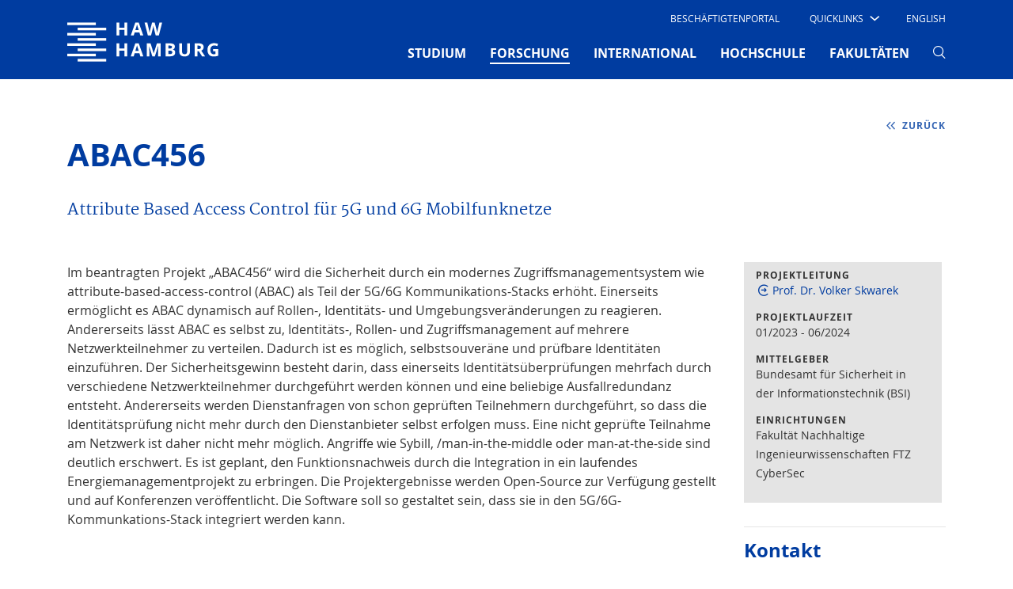

--- FILE ---
content_type: text/html; charset=utf-8
request_url: https://www.haw-hamburg.de/forschung/forschungsprojekte-detail/project/project/show/abac456/
body_size: 12847
content:
<!DOCTYPE html>
<html lang="de-DE">
<head>

<meta charset="utf-8">
<!-- 
	This website is powered by TYPO3 - inspiring people to share!
	TYPO3 is a free open source Content Management Framework initially created by Kasper Skaarhoj and licensed under GNU/GPL.
	TYPO3 is copyright 1998-2026 of Kasper Skaarhoj. Extensions are copyright of their respective owners.
	Information and contribution at https://typo3.org/
-->


<link rel="icon" href="/typo3conf/ext/mpm_bootstrap/Resources/Public/Images/favicon.ico" type="image/vnd.microsoft.icon">
<title>HAW-Hamburg: Forschungsprojekte Detail</title>
<meta name="generator" content="TYPO3 CMS" />
<meta name="viewport" content="width=device-width, initial-scale=1.0" />
<meta name="robots" content="index,follow" />
<meta name="twitter:card" content="summary" />


<link rel="stylesheet" href="/typo3temp/assets/compressed/merged-a5015dba8d7e28805728ee83795e4d84-3f08d60b4fef6acf767e697edccacf25.css?1769004047" media="all">



<script src="/typo3temp/assets/compressed/merged-af669d72591325daa8fc3bdc73aec7b2-585b79d79073e999ab48d7e836fba0ec.js?1769004047"></script>





<link rel="canonical" href="https://www.haw-hamburg.de/forschung/forschungsprojekte-detail/project/project/show/abac456/"/>

<link rel="alternate" hreflang="de-DE" href="https://www.haw-hamburg.de/forschung/forschungsprojekte-detail/project/project/show/abac456/"/>
<link rel="alternate" hreflang="en-US" href="https://www.haw-hamburg.de/en/research/research-projects/project/project/show/abac456/"/>
<link rel="alternate" hreflang="x-default" href="https://www.haw-hamburg.de/forschung/forschungsprojekte-detail/project/project/show/abac456/"/>
</head>
<body id="p304" data-pid="304">


<div id="smoothStateContainer" >
	
    <!-- Fixed navbar -->
    <nav class="navbar navbar-expand-lg d-none d-lg-block fixed-top navbar_haw pb-0 d-print-none">
		
        <div class="container">
            <div class="col-6 col-lg-2 px-0">
                <a class="navbar-brand mx-0 p-0" href="/">
                    <span class="sr-only">Hochschule für Angewandte Wissenschaften Hamburg</span>
                    <img aria-hidden="true" class="typo3-search-exclude" title="Hochschule für Angewandte Wissenschaften Hamburg" alt="Hochschule für Angewandte Wissenschaften Hamburg" src="/typo3conf/ext/mpm_bootstrap/Resources/Public/Images/HAW_Marke_weiss_RGB.svg" width="191" height="70" />
                </a>
            </div>
            <div class="col-6 col-lg-10 px-0">
                <div class="d-none d-lg-block">
                    <div class="d-flex">
                        <ul class="navbar-nav ml-auto row" id="navi-meta">
                            
    
        
            <li class="nav-item">
                
                        <a href="/beschaeftigtenportal/" id="nav7785"
                           class="nav-link text-uppercase mx-4">
                            Beschäftigtenportal
                        </a>
                    
                

            </li>
        
            <li class="nav-item">
                
                        <div class="dropdown text-uppercase" id="quick">
                            <a class="dropdown-toggle"
                               href="/" role="button" id="dropdownMenuLink"
                               data-toggle="dropdown" aria-haspopup="true" aria-expanded="false">
                                <span class="test">Quicklinks</span>

                                <i class="haw-arrow haw-90-b"></i>
                            </a>
                            
                                <div class="dropdown-menu  mt-0 border-0 rounded-0"
                                     aria-labelledby="dropdownMenuLink">
                                    <ul style="padding-left: 0">
                                        
                                                <li style="list-style-type: none">
                                                    <a href="/studium/campusleben/asta-und-stupa/"
                                                       class="dropdown-item text-uppercase">
                                                        AStA
                                                    </a>
                                                </li>
                                        
                                                <li style="list-style-type: none">
                                                    <a href="/hochschule/beschaeftigte/"
                                                       class="dropdown-item text-uppercase">
                                                        Beschäftigte
                                                    </a>
                                                </li>
                                        
                                                <li style="list-style-type: none">
                                                    <a href="/hibs/"
                                                       class="dropdown-item text-uppercase">
                                                        Bibliotheken (HIBS)
                                                    </a>
                                                </li>
                                        
                                                <li style="list-style-type: none">
                                                    <a href="/forschung/competence-center/"
                                                       class="dropdown-item text-uppercase">
                                                        Competence Center
                                                    </a>
                                                </li>
                                        
                                                <li style="list-style-type: none">
                                                    <a href="/fakultaeten/"
                                                       class="dropdown-item text-uppercase">
                                                        Fakultäten
                                                    </a>
                                                </li>
                                        
                                                <li style="list-style-type: none">
                                                    <a href="/online-services/"
                                                       class="dropdown-item text-uppercase">
                                                        Online-Services
                                                    </a>
                                                </li>
                                        
                                                <li style="list-style-type: none">
                                                    <a href="/studium/studiengaenge-a-z/"
                                                       class="dropdown-item text-uppercase">
                                                        Studiengänge
                                                    </a>
                                                </li>
                                        
                                                <li style="list-style-type: none">
                                                    <a href="/studium/studienorganisation/"
                                                       class="dropdown-item text-uppercase">
                                                        Studienorganisation
                                                    </a>
                                                </li>
                                        
                                    </ul>
                                </div>
                            
                        </div>

                    
                

            </li>
        
    

                            
                                

	
		
	
		
			
					<li class="nav-item">
						<a href="/en/research/research-projects/project/project/show/abac456/" class="nav-link text-uppercase ml-4 mr-3">
							English
						</a>
					</li>
				
		
	



                            
                            
                                    
                                
                        </ul>
                    </div>
                </div>
                <div class="mt-0">
                    <button class="navbar-toggler" type="button" data-toggle="collapse"
                            data-target="#navbarSupportedContent"
                            aria-controls="navbarSupportedContent" aria-expanded="false" aria-label="Toggle navigation">
                        <span></span>
                        <span></span>
                        <span></span>
                    </button>

                    <div class="collapse navbar-collapse row" id="navbarSupportedContent">
                        <!-- Erste Ebene -->
                        <ul class="navbar-nav ml-auto" id="navi-main">
                            
                                
                                    
                                            <li class="nav-item dropdown pb-2 ">
                                                <a href="/studium/"
                                                   class="nav-link text-uppercase font-weight-bold mx-xl-3 mx-2"
                                                   id="navbarDropdown-4" role="button"
                                                   aria-haspopup="true" aria-expanded="false">
                                                    STUDIUM
                                                    
                                                </a>
                                                <!-- Zweite Ebene -->
                                                
                                                    <div class="dropdown-menu mt-0 border-0 rounded-0 nav-dropdown-dynamic-height-js"
                                                         aria-labelledby="navbarDropdown-4">
                                                        <div class="touch-close">X</div>
                                                        <div class="d-flex flex-wrap container">
                                                            
                                                                <div class="col-lg-3 p-2 pt-5">
                                                                    <ul class="list-unstyled">
                                                                        <li class="mb-4 ">
                                                                            <a class="dropdown-item py-1 px-3 text-uppercase font-weight-bold no-loader">
                                                                                STUDIENANGEBOT
                                                                            </a>
                                                                        </li>
                                                                        <!-- Dritte Ebene -->
                                                                        
                                                                            
                                                                                <li class="sub-menu py-1 px-2 mb-2 ">
                                                                                    <a href="/studium/studiengaenge-a-z/"
                                                                                       class="dropdown-item py-1 px-2">
                                                                                        Studiengänge A-Z
                                                                                    </a>
                                                                                </li>
                                                                            
                                                                                <li class="sub-menu py-1 px-2 mb-2 ">
                                                                                    <a href="/studium/dual-studieren/"
                                                                                       class="dropdown-item py-1 px-2">
                                                                                        Dual studieren
                                                                                    </a>
                                                                                </li>
                                                                            
                                                                                <li class="sub-menu py-1 px-2 mb-2 ">
                                                                                    <a href="/studium/teilzeit-studieren/"
                                                                                       class="dropdown-item py-1 px-2">
                                                                                        Teilzeit studieren
                                                                                    </a>
                                                                                </li>
                                                                            
                                                                                <li class="sub-menu py-1 px-2 mb-2 ">
                                                                                    <a href="/weiterbildung/"
                                                                                       class="dropdown-item py-1 px-2">
                                                                                        Weiterbildung
                                                                                    </a>
                                                                                </li>
                                                                            
                                                                                <li class="sub-menu py-1 px-2 mb-2 ">
                                                                                    <a href="/promotion/"
                                                                                       class="dropdown-item py-1 px-2">
                                                                                        Promotion
                                                                                    </a>
                                                                                </li>
                                                                            
                                                                        
                                                                    </ul>
                                                                </div>
                                                            
                                                                <div class="col-lg-3 p-2 pt-5">
                                                                    <ul class="list-unstyled">
                                                                        <li class="mb-4 ">
                                                                            <a class="dropdown-item py-1 px-3 text-uppercase font-weight-bold no-loader">
                                                                                VOR DEM STUDIUM
                                                                            </a>
                                                                        </li>
                                                                        <!-- Dritte Ebene -->
                                                                        
                                                                            
                                                                                <li class="sub-menu py-1 px-2 mb-2 ">
                                                                                    <a href="/studium/studienorientierung/"
                                                                                       class="dropdown-item py-1 px-2">
                                                                                        Studienorientierung
                                                                                    </a>
                                                                                </li>
                                                                            
                                                                                <li class="sub-menu py-1 px-2 mb-2 ">
                                                                                    <a href="/studium/schnupperangebote/"
                                                                                       class="dropdown-item py-1 px-2">
                                                                                        Schnupperangebote
                                                                                    </a>
                                                                                </li>
                                                                            
                                                                                <li class="sub-menu py-1 px-2 mb-2 ">
                                                                                    <a href="/studium/bewerbung/"
                                                                                       class="dropdown-item py-1 px-2">
                                                                                        Bewerbung
                                                                                    </a>
                                                                                </li>
                                                                            
                                                                                <li class="sub-menu py-1 px-2 mb-2 ">
                                                                                    <a href="/studium/studienvorbereitung/"
                                                                                       class="dropdown-item py-1 px-2">
                                                                                        Studienvorbereitung
                                                                                    </a>
                                                                                </li>
                                                                            
                                                                        
                                                                    </ul>
                                                                </div>
                                                            
                                                                <div class="col-lg-3 p-2 pt-5">
                                                                    <ul class="list-unstyled">
                                                                        <li class="mb-4 ">
                                                                            <a class="dropdown-item py-1 px-3 text-uppercase font-weight-bold no-loader">
                                                                                IM STUDIUM
                                                                            </a>
                                                                        </li>
                                                                        <!-- Dritte Ebene -->
                                                                        
                                                                            
                                                                                <li class="sub-menu py-1 px-2 mb-2 ">
                                                                                    <a href="/studium/studieneinstieg/"
                                                                                       class="dropdown-item py-1 px-2">
                                                                                        Studieneinstieg
                                                                                    </a>
                                                                                </li>
                                                                            
                                                                                <li class="sub-menu py-1 px-2 mb-2 ">
                                                                                    <a href="/studium/studienorganisation/"
                                                                                       class="dropdown-item py-1 px-2">
                                                                                        Studienorganisation
                                                                                    </a>
                                                                                </li>
                                                                            
                                                                                <li class="sub-menu py-1 px-2 mb-2 ">
                                                                                    <a href="/studium/beratung/"
                                                                                       class="dropdown-item py-1 px-2">
                                                                                        Beratung
                                                                                    </a>
                                                                                </li>
                                                                            
                                                                                <li class="sub-menu py-1 px-2 mb-2 ">
                                                                                    <a href="/studium/studentische-partizipation/"
                                                                                       class="dropdown-item py-1 px-2">
                                                                                        Studentische Partizipation
                                                                                    </a>
                                                                                </li>
                                                                            
                                                                                <li class="sub-menu py-1 px-2 mb-2 ">
                                                                                    <a href="/hibs/"
                                                                                       class="dropdown-item py-1 px-2">
                                                                                        Bibliotheken (HIBS)
                                                                                    </a>
                                                                                </li>
                                                                            
                                                                        
                                                                    </ul>
                                                                </div>
                                                            
                                                                <div class="col-lg-3 p-2 pt-5">
                                                                    <ul class="list-unstyled">
                                                                        <li class="mb-4 ">
                                                                            <a class="dropdown-item py-1 px-3 text-uppercase font-weight-bold no-loader">
                                                                                RUND UMS STUDIUM
                                                                            </a>
                                                                        </li>
                                                                        <!-- Dritte Ebene -->
                                                                        
                                                                            
                                                                                <li class="sub-menu py-1 px-2 mb-2 ">
                                                                                    <a href="/studium/campusleben/"
                                                                                       class="dropdown-item py-1 px-2">
                                                                                        Campusleben
                                                                                    </a>
                                                                                </li>
                                                                            
                                                                                <li class="sub-menu py-1 px-2 mb-2 ">
                                                                                    <a href="/studium/leben-in-hamburg/"
                                                                                       class="dropdown-item py-1 px-2">
                                                                                        Leben in Hamburg
                                                                                    </a>
                                                                                </li>
                                                                            
                                                                                <li class="sub-menu py-1 px-2 mb-2 ">
                                                                                    <a href="/studium/kosten-und-finanzierung/"
                                                                                       class="dropdown-item py-1 px-2">
                                                                                        Kosten und Finanzierung
                                                                                    </a>
                                                                                </li>
                                                                            
                                                                                <li class="sub-menu py-1 px-2 mb-2 ">
                                                                                    <a href="/studium/gruendungsservice/"
                                                                                       class="dropdown-item py-1 px-2">
                                                                                        GründungsService
                                                                                    </a>
                                                                                </li>
                                                                            
                                                                                <li class="sub-menu py-1 px-2 mb-2 ">
                                                                                    <a href="/studium/alumni/"
                                                                                       class="dropdown-item py-1 px-2">
                                                                                        Alumni
                                                                                    </a>
                                                                                </li>
                                                                            
                                                                        
                                                                    </ul>
                                                                </div>
                                                            
                                                        </div>
                                                    </div>
                                                
                                            </li>
                                        
                                
                                    
                                            <li class="nav-item dropdown pb-2  active">
                                                <a href="/forschung/"
                                                   class="nav-link text-uppercase font-weight-bold mx-xl-3 mx-2"
                                                   id="navbarDropdown-5" role="button"
                                                   aria-haspopup="true" aria-expanded="false">
                                                    FORSCHUNG
                                                    <span
                                                            class="sr-only">(current)</span>
                                                </a>
                                                <!-- Zweite Ebene -->
                                                
                                                    <div class="dropdown-menu mt-0 border-0 rounded-0 nav-dropdown-dynamic-height-js"
                                                         aria-labelledby="navbarDropdown-5">
                                                        <div class="touch-close">X</div>
                                                        <div class="d-flex flex-wrap container">
                                                            
                                                                <div class="col-lg-3 p-2 pt-5">
                                                                    <ul class="list-unstyled">
                                                                        <li class="mb-4 ">
                                                                            <a class="dropdown-item py-1 px-3 text-uppercase font-weight-bold no-loader">
                                                                                SCHWERPUNKTE
                                                                            </a>
                                                                        </li>
                                                                        <!-- Dritte Ebene -->
                                                                        
                                                                            
                                                                                <li class="sub-menu py-1 px-2 mb-2 ">
                                                                                    <a href="/forschung/projekte-a-z/"
                                                                                       class="dropdown-item py-1 px-2">
                                                                                        Projekte A-Z
                                                                                    </a>
                                                                                </li>
                                                                            
                                                                                <li class="sub-menu py-1 px-2 mb-2 ">
                                                                                    <a href="/forschung/energie-und-nachhaltigkeit/"
                                                                                       class="dropdown-item py-1 px-2">
                                                                                        Energie und Nachhaltigkeit
                                                                                    </a>
                                                                                </li>
                                                                            
                                                                                <li class="sub-menu py-1 px-2 mb-2 ">
                                                                                    <a href="/forschung/gesundheit-und-ernaehrung/"
                                                                                       class="dropdown-item py-1 px-2">
                                                                                        Gesundheit und Ernährung
                                                                                    </a>
                                                                                </li>
                                                                            
                                                                                <li class="sub-menu py-1 px-2 mb-2 ">
                                                                                    <a href="/forschung/information-kommunikation-und-medien/"
                                                                                       class="dropdown-item py-1 px-2">
                                                                                        Information, Kommunikation und Medien
                                                                                    </a>
                                                                                </li>
                                                                            
                                                                                <li class="sub-menu py-1 px-2 mb-2 ">
                                                                                    <a href="/forschung/mobilitaet-und-verkehr/"
                                                                                       class="dropdown-item py-1 px-2">
                                                                                        Mobilität und Verkehr
                                                                                    </a>
                                                                                </li>
                                                                            
                                                                                <li class="sub-menu py-1 px-2 mb-2 ">
                                                                                    <a href="/forschung/vielfalt-der-forschung/"
                                                                                       class="dropdown-item py-1 px-2">
                                                                                        Vielfalt der Forschung
                                                                                    </a>
                                                                                </li>
                                                                            
                                                                        
                                                                    </ul>
                                                                </div>
                                                            
                                                                <div class="col-lg-3 p-2 pt-5">
                                                                    <ul class="list-unstyled">
                                                                        <li class="mb-4 ">
                                                                            <a class="dropdown-item py-1 px-3 text-uppercase font-weight-bold no-loader">
                                                                                TRANSFER
                                                                            </a>
                                                                        </li>
                                                                        <!-- Dritte Ebene -->
                                                                        
                                                                            
                                                                                <li class="sub-menu py-1 px-2 mb-2 ">
                                                                                    <a href="/forschung/zusammenarbeit/"
                                                                                       class="dropdown-item py-1 px-2">
                                                                                        Zusammenarbeit
                                                                                    </a>
                                                                                </li>
                                                                            
                                                                                <li class="sub-menu py-1 px-2 mb-2 ">
                                                                                    <a href="/forschung/netzwerke/"
                                                                                       class="dropdown-item py-1 px-2">
                                                                                        Netzwerke
                                                                                    </a>
                                                                                </li>
                                                                            
                                                                                <li class="sub-menu py-1 px-2 mb-2 ">
                                                                                    <a href="/forschung/competence-center/"
                                                                                       class="dropdown-item py-1 px-2">
                                                                                        Competence Center
                                                                                    </a>
                                                                                </li>
                                                                            
                                                                                <li class="sub-menu py-1 px-2 mb-2 ">
                                                                                    <a href="/forschung/forschungs-und-transferzentren/"
                                                                                       class="dropdown-item py-1 px-2">
                                                                                        Forschungs- und Transferzentren
                                                                                    </a>
                                                                                </li>
                                                                            
                                                                        
                                                                    </ul>
                                                                </div>
                                                            
                                                                <div class="col-lg-3 p-2 pt-5">
                                                                    <ul class="list-unstyled">
                                                                        <li class="mb-4 ">
                                                                            <a class="dropdown-item py-1 px-3 text-uppercase font-weight-bold no-loader">
                                                                                Promotion
                                                                            </a>
                                                                        </li>
                                                                        <!-- Dritte Ebene -->
                                                                        
                                                                            
                                                                                <li class="sub-menu py-1 px-2 mb-2 ">
                                                                                    <a href="/promotion/"
                                                                                       class="dropdown-item py-1 px-2">
                                                                                        Wege in die Wissenschaft
                                                                                    </a>
                                                                                </li>
                                                                            
                                                                                <li class="sub-menu py-1 px-2 mb-2 ">
                                                                                    <a href="/forschung/eigenstaendiges-promotionsrecht/"
                                                                                       class="dropdown-item py-1 px-2">
                                                                                        Eigenständiges Promotionsrecht
                                                                                    </a>
                                                                                </li>
                                                                            
                                                                                <li class="sub-menu py-1 px-2 mb-2 ">
                                                                                    <a href="/forschung/kooperative-promotionen/"
                                                                                       class="dropdown-item py-1 px-2">
                                                                                        Kooperative Promotionen
                                                                                    </a>
                                                                                </li>
                                                                            
                                                                                <li class="sub-menu py-1 px-2 mb-2 ">
                                                                                    <a href="/forschung/post-doktorandinnen-alumni/"
                                                                                       class="dropdown-item py-1 px-2">
                                                                                        Post-Doktorand*innen &amp; Alumni
                                                                                    </a>
                                                                                </li>
                                                                            
                                                                                <li class="sub-menu py-1 px-2 mb-2 ">
                                                                                    <a href="/forschung/promotion/workshops-veranstaltungen/"
                                                                                       class="dropdown-item py-1 px-2">
                                                                                        Workshops &amp; Veranstaltungen
                                                                                    </a>
                                                                                </li>
                                                                            
                                                                        
                                                                    </ul>
                                                                </div>
                                                            
                                                                <div class="col-lg-3 p-2 pt-5">
                                                                    <ul class="list-unstyled">
                                                                        <li class="mb-4 ">
                                                                            <a class="dropdown-item py-1 px-3 text-uppercase font-weight-bold no-loader">
                                                                                Rund ums Forschen
                                                                            </a>
                                                                        </li>
                                                                        <!-- Dritte Ebene -->
                                                                        
                                                                            
                                                                                <li class="sub-menu py-1 px-2 mb-2 ">
                                                                                    <a href="/forschung/nachrichten/"
                                                                                       class="dropdown-item py-1 px-2">
                                                                                        Nachrichten
                                                                                    </a>
                                                                                </li>
                                                                            
                                                                                <li class="sub-menu py-1 px-2 mb-2 ">
                                                                                    <a href="/forschung/veranstaltungen/"
                                                                                       class="dropdown-item py-1 px-2">
                                                                                        Veranstaltungen
                                                                                    </a>
                                                                                </li>
                                                                            
                                                                                <li class="sub-menu py-1 px-2 mb-2 ">
                                                                                    <a href="/forschung/publikationen/"
                                                                                       class="dropdown-item py-1 px-2">
                                                                                        Publikationen
                                                                                    </a>
                                                                                </li>
                                                                            
                                                                                <li class="sub-menu py-1 px-2 mb-2 ">
                                                                                    <a href="/forschung/gute-wissenschaftliche-praxis/"
                                                                                       class="dropdown-item py-1 px-2">
                                                                                        Gute wissenschaftliche Praxis
                                                                                    </a>
                                                                                </li>
                                                                            
                                                                                <li class="sub-menu py-1 px-2 mb-2 ">
                                                                                    <a href="/forschung/ethik/"
                                                                                       class="dropdown-item py-1 px-2">
                                                                                        Ethik
                                                                                    </a>
                                                                                </li>
                                                                            
                                                                                <li class="sub-menu py-1 px-2 mb-2 ">
                                                                                    <a href="/forschung/kontakt-und-beratung/"
                                                                                       class="dropdown-item py-1 px-2">
                                                                                        Kontakt und Beratung
                                                                                    </a>
                                                                                </li>
                                                                            
                                                                        
                                                                    </ul>
                                                                </div>
                                                            
                                                        </div>
                                                    </div>
                                                
                                            </li>
                                        
                                
                                    
                                            <li class="nav-item dropdown pb-2 ">
                                                <a href="/international/"
                                                   class="nav-link text-uppercase font-weight-bold mx-xl-3 mx-2"
                                                   id="navbarDropdown-80" role="button"
                                                   aria-haspopup="true" aria-expanded="false">
                                                    INTERNATIONAL
                                                    
                                                </a>
                                                <!-- Zweite Ebene -->
                                                
                                                    <div class="dropdown-menu mt-0 border-0 rounded-0 nav-dropdown-dynamic-height-js"
                                                         aria-labelledby="navbarDropdown-80">
                                                        <div class="touch-close">X</div>
                                                        <div class="d-flex flex-wrap container">
                                                            
                                                                <div class="col-lg-3 p-2 pt-5">
                                                                    <ul class="list-unstyled">
                                                                        <li class="mb-4 ">
                                                                            <a class="dropdown-item py-1 px-3 text-uppercase font-weight-bold no-loader">
                                                                                WEGE AN DIE HAW HAMBURG
                                                                            </a>
                                                                        </li>
                                                                        <!-- Dritte Ebene -->
                                                                        
                                                                            
                                                                                <li class="sub-menu py-1 px-2 mb-2 ">
                                                                                    <a href="/international/internationale-studierende/"
                                                                                       class="dropdown-item py-1 px-2">
                                                                                        Internationale Studierende
                                                                                    </a>
                                                                                </li>
                                                                            
                                                                                <li class="sub-menu py-1 px-2 mb-2 ">
                                                                                    <a href="/international/erasmus-gaststudierende/"
                                                                                       class="dropdown-item py-1 px-2">
                                                                                        Erasmus / Gaststudierende
                                                                                    </a>
                                                                                </li>
                                                                            
                                                                                <li class="sub-menu py-1 px-2 mb-2 ">
                                                                                    <a href="/international/gefluechtete/"
                                                                                       class="dropdown-item py-1 px-2">
                                                                                        Angebote Geflüchtete
                                                                                    </a>
                                                                                </li>
                                                                            
                                                                                <li class="sub-menu py-1 px-2 mb-2 ">
                                                                                    <a href="/gastdozentur/"
                                                                                       class="dropdown-item py-1 px-2">
                                                                                        Gastwissenschaftler*innen
                                                                                    </a>
                                                                                </li>
                                                                            
                                                                        
                                                                    </ul>
                                                                </div>
                                                            
                                                                <div class="col-lg-3 p-2 pt-5">
                                                                    <ul class="list-unstyled">
                                                                        <li class="mb-4 ">
                                                                            <a class="dropdown-item py-1 px-3 text-uppercase font-weight-bold no-loader">
                                                                                WEGE INS AUSLAND
                                                                            </a>
                                                                        </li>
                                                                        <!-- Dritte Ebene -->
                                                                        
                                                                            
                                                                                <li class="sub-menu py-1 px-2 mb-2 ">
                                                                                    <a href="/international/studium-im-ausland/"
                                                                                       class="dropdown-item py-1 px-2">
                                                                                        Studium im Ausland
                                                                                    </a>
                                                                                </li>
                                                                            
                                                                                <li class="sub-menu py-1 px-2 mb-2 ">
                                                                                    <a href="/international/praktikum-im-ausland/"
                                                                                       class="dropdown-item py-1 px-2">
                                                                                        Praktikum im Ausland
                                                                                    </a>
                                                                                </li>
                                                                            
                                                                                <li class="sub-menu py-1 px-2 mb-2 ">
                                                                                    <a href="/international/lehrendenaustausch/"
                                                                                       class="dropdown-item py-1 px-2">
                                                                                        Lehrendenaustausch
                                                                                    </a>
                                                                                </li>
                                                                            
                                                                        
                                                                    </ul>
                                                                </div>
                                                            
                                                                <div class="col-lg-3 p-2 pt-5">
                                                                    <ul class="list-unstyled">
                                                                        <li class="mb-4 ">
                                                                            <a class="dropdown-item py-1 px-3 text-uppercase font-weight-bold no-loader">
                                                                                PARTNER UND NETZWERKE
                                                                            </a>
                                                                        </li>
                                                                        <!-- Dritte Ebene -->
                                                                        
                                                                            
                                                                                <li class="sub-menu py-1 px-2 mb-2 ">
                                                                                    <a href="/international/partnerhochschulen-a-z/"
                                                                                       class="dropdown-item py-1 px-2">
                                                                                        Partnerhochschulen A–Z
                                                                                    </a>
                                                                                </li>
                                                                            
                                                                                <li class="sub-menu py-1 px-2 mb-2 ">
                                                                                    <a href="/international/carpe/"
                                                                                       class="dropdown-item py-1 px-2">
                                                                                        CARPE
                                                                                    </a>
                                                                                </li>
                                                                            
                                                                                <li class="sub-menu py-1 px-2 mb-2 ">
                                                                                    <a href="/hawgoesusa/"
                                                                                       class="dropdown-item py-1 px-2">
                                                                                        HAW goes USA
                                                                                    </a>
                                                                                </li>
                                                                            
                                                                                <li class="sub-menu py-1 px-2 mb-2 ">
                                                                                    <a href="/international/shanghai-hamburg-college/"
                                                                                       class="dropdown-item py-1 px-2">
                                                                                        Shanghai-Hamburg College
                                                                                    </a>
                                                                                </li>
                                                                            
                                                                                <li class="sub-menu py-1 px-2 mb-2 ">
                                                                                    <a href="/international/hamonee/"
                                                                                       class="dropdown-item py-1 px-2">
                                                                                        HaMoNee
                                                                                    </a>
                                                                                </li>
                                                                            
                                                                        
                                                                    </ul>
                                                                </div>
                                                            
                                                                <div class="col-lg-3 p-2 pt-5">
                                                                    <ul class="list-unstyled">
                                                                        <li class="mb-4 ">
                                                                            <a class="dropdown-item py-1 px-3 text-uppercase font-weight-bold no-loader">
                                                                                ANGEBOTE
                                                                            </a>
                                                                        </li>
                                                                        <!-- Dritte Ebene -->
                                                                        
                                                                            
                                                                                <li class="sub-menu py-1 px-2 mb-2 ">
                                                                                    <a href="/international/interkulturelle-programme/"
                                                                                       class="dropdown-item py-1 px-2">
                                                                                        Interkulturelle Programme
                                                                                    </a>
                                                                                </li>
                                                                            
                                                                                <li class="sub-menu py-1 px-2 mb-2 ">
                                                                                    <a href="/international/foerderverein-vdfas/"
                                                                                       class="dropdown-item py-1 px-2">
                                                                                        Förderverein VDFAS
                                                                                    </a>
                                                                                </li>
                                                                            
                                                                                <li class="sub-menu py-1 px-2 mb-2 ">
                                                                                    <a href="/international/ansprechpersonen/"
                                                                                       class="dropdown-item py-1 px-2">
                                                                                        Ansprechpersonen
                                                                                    </a>
                                                                                </li>
                                                                            
                                                                        
                                                                    </ul>
                                                                </div>
                                                            
                                                        </div>
                                                    </div>
                                                
                                            </li>
                                        
                                
                                    
                                            <li class="nav-item dropdown pb-2 ">
                                                <a href="/hochschule/"
                                                   class="nav-link text-uppercase font-weight-bold mx-xl-3 mx-2"
                                                   id="navbarDropdown-2" role="button"
                                                   aria-haspopup="true" aria-expanded="false">
                                                    HOCHSCHULE
                                                    
                                                </a>
                                                <!-- Zweite Ebene -->
                                                
                                                    <div class="dropdown-menu mt-0 border-0 rounded-0 nav-dropdown-dynamic-height-js"
                                                         aria-labelledby="navbarDropdown-2">
                                                        <div class="touch-close">X</div>
                                                        <div class="d-flex flex-wrap container">
                                                            
                                                                <div class="col-lg-3 p-2 pt-5">
                                                                    <ul class="list-unstyled">
                                                                        <li class="mb-4 ">
                                                                            <a class="dropdown-item py-1 px-3 text-uppercase font-weight-bold no-loader">
                                                                                HAW HAMBURG
                                                                            </a>
                                                                        </li>
                                                                        <!-- Dritte Ebene -->
                                                                        
                                                                            
                                                                                <li class="sub-menu py-1 px-2 mb-2 ">
                                                                                    <a href="/hochschule/ueber-uns/"
                                                                                       class="dropdown-item py-1 px-2">
                                                                                        Über uns
                                                                                    </a>
                                                                                </li>
                                                                            
                                                                                <li class="sub-menu py-1 px-2 mb-2 ">
                                                                                    <a href="/weiterbildung/"
                                                                                       class="dropdown-item py-1 px-2">
                                                                                        Weiterbildung
                                                                                    </a>
                                                                                </li>
                                                                            
                                                                                <li class="sub-menu py-1 px-2 mb-2 ">
                                                                                    <a href="/qualitaet-in-der-lehre/"
                                                                                       class="dropdown-item py-1 px-2">
                                                                                        Qualität in der Lehre
                                                                                    </a>
                                                                                </li>
                                                                            
                                                                                <li class="sub-menu py-1 px-2 mb-2 ">
                                                                                    <a href="/digitalisierung/"
                                                                                       class="dropdown-item py-1 px-2">
                                                                                        Digitalisierung
                                                                                    </a>
                                                                                </li>
                                                                            
                                                                                <li class="sub-menu py-1 px-2 mb-2 ">
                                                                                    <a href="/nachhaltigkeit/"
                                                                                       class="dropdown-item py-1 px-2">
                                                                                        Nachhaltigkeit
                                                                                    </a>
                                                                                </li>
                                                                            
                                                                                <li class="sub-menu py-1 px-2 mb-2 ">
                                                                                    <a href="/hawhamburg-2030/"
                                                                                       class="dropdown-item py-1 px-2">
                                                                                        HAW Hamburg 2030
                                                                                    </a>
                                                                                </li>
                                                                            
                                                                                <li class="sub-menu py-1 px-2 mb-2 ">
                                                                                    <a href="/hochschule/standorte/"
                                                                                       class="dropdown-item py-1 px-2">
                                                                                        Standorte
                                                                                    </a>
                                                                                </li>
                                                                            
                                                                        
                                                                    </ul>
                                                                </div>
                                                            
                                                                <div class="col-lg-3 p-2 pt-5">
                                                                    <ul class="list-unstyled">
                                                                        <li class="mb-4 ">
                                                                            <a class="dropdown-item py-1 px-3 text-uppercase font-weight-bold no-loader">
                                                                                ORGANISATION
                                                                            </a>
                                                                        </li>
                                                                        <!-- Dritte Ebene -->
                                                                        
                                                                            
                                                                                <li class="sub-menu py-1 px-2 mb-2 ">
                                                                                    <a href="/hochschule/praesidium/"
                                                                                       class="dropdown-item py-1 px-2">
                                                                                        Präsidium
                                                                                    </a>
                                                                                </li>
                                                                            
                                                                                <li class="sub-menu py-1 px-2 mb-2 ">
                                                                                    <a href="/hochschule/gremien/"
                                                                                       class="dropdown-item py-1 px-2">
                                                                                        Gremien
                                                                                    </a>
                                                                                </li>
                                                                            
                                                                                <li class="sub-menu py-1 px-2 mb-2 ">
                                                                                    <a href="/hochschule/hochschule-a-z/"
                                                                                       class="dropdown-item py-1 px-2">
                                                                                        Hochschule A-Z
                                                                                    </a>
                                                                                </li>
                                                                            
                                                                                <li class="sub-menu py-1 px-2 mb-2 ">
                                                                                    <a href="/hochschule/vertretungen-und-beauftragte/"
                                                                                       class="dropdown-item py-1 px-2">
                                                                                        Vertretungen und Beauftragte
                                                                                    </a>
                                                                                </li>
                                                                            
                                                                                <li class="sub-menu py-1 px-2 mb-2 ">
                                                                                    <a href="/hochschule/beschaeftigte/"
                                                                                       class="dropdown-item py-1 px-2">
                                                                                        Beschäftigte
                                                                                    </a>
                                                                                </li>
                                                                            
                                                                                <li class="sub-menu py-1 px-2 mb-2 ">
                                                                                    <a href="/hochschule/stiftungen/"
                                                                                       class="dropdown-item py-1 px-2">
                                                                                        Stiftungen
                                                                                    </a>
                                                                                </li>
                                                                            
                                                                        
                                                                    </ul>
                                                                </div>
                                                            
                                                                <div class="col-lg-3 p-2 pt-5">
                                                                    <ul class="list-unstyled">
                                                                        <li class="mb-4 ">
                                                                            <a class="dropdown-item py-1 px-3 text-uppercase font-weight-bold no-loader">
                                                                                AKTUELLES
                                                                            </a>
                                                                        </li>
                                                                        <!-- Dritte Ebene -->
                                                                        
                                                                            
                                                                                <li class="sub-menu py-1 px-2 mb-2 ">
                                                                                    <a href="/hochschule/veranstaltungen/"
                                                                                       class="dropdown-item py-1 px-2">
                                                                                        Veranstaltungen
                                                                                    </a>
                                                                                </li>
                                                                            
                                                                                <li class="sub-menu py-1 px-2 mb-2 ">
                                                                                    <a href="/hochschule/pressespiegel/"
                                                                                       class="dropdown-item py-1 px-2">
                                                                                        Pressespiegel
                                                                                    </a>
                                                                                </li>
                                                                            
                                                                                <li class="sub-menu py-1 px-2 mb-2 ">
                                                                                    <a href="/hochschule/stellenangebote/"
                                                                                       class="dropdown-item py-1 px-2">
                                                                                        Stellenangebote
                                                                                    </a>
                                                                                </li>
                                                                            
                                                                                <li class="sub-menu py-1 px-2 mb-2 ">
                                                                                    <a href="/hochschule/professorin-werden/"
                                                                                       class="dropdown-item py-1 px-2">
                                                                                        Professor*in werden
                                                                                    </a>
                                                                                </li>
                                                                            
                                                                                <li class="sub-menu py-1 px-2 mb-2 ">
                                                                                    <a href="/hochschule/publikationen/"
                                                                                       class="dropdown-item py-1 px-2">
                                                                                        Publikationen
                                                                                    </a>
                                                                                </li>
                                                                            
                                                                        
                                                                    </ul>
                                                                </div>
                                                            
                                                        </div>
                                                    </div>
                                                
                                            </li>
                                        
                                
                                    
                                            <li class="nav-item pb-2 ">
                                                <a href="/fakultaeten/"
                                                   class="nav-link text-uppercase font-weight-bold mx-xl-3 mx-2">
                                                    FAKULTÄTEN
                                                    
                                                </a>
                                            </li>
                                        
                                
                                <li class="nav-item dropdowns pb-2 search">
                                    <a href="javascript:void(0)" class="nav-link no-loader mx-xl-3 mx-2" role="button" data-toggle="dropdown"
                                       id="searchContent"
                                       aria-haspopup="true" aria-expanded="false" aria-label="Search" style="pointer-events: none">
                                        <i class="haw-lupe" style="pointer-events: none"></i>
                                    </a>

                                </li>

                                <li class="nav-item dropdown menu-settings pb-2" style="display: none">
                                    <a href="javascript:void(0)" class="nav-link no-loader options mx-xl-3 mx-2" role="button"
                                       data-toggle="dropdown" id="startSettings"
                                       aria-haspopup="true" aria-expanded="false" aria-label="Settings">
                                        <i class="haw-option"></i>
                                    </a>
                                    <div class="dropdown-menu mt-0 border-0 rounded-0"
                                         aria-labelledby="startSettings">
                                        <div class="d-flex container pt-5"></div>
                                    </div>
                                </li>
                            
                            
    
        
            <li class="nav-item d-lg-none">
                
                        <a href="/studium/" id="nav4"
                           class="nav-link text-uppercase mx-4">
                            STUDIUM
                        </a>
                    
                

            </li>
        
            <li class="nav-item d-lg-none active">
                
                        <a href="/forschung/" id="nav5"
                           class="nav-link text-uppercase mx-4">
                            FORSCHUNG
                        </a>
                    
                <span
                        class="sr-only">(current)</span>

            </li>
        
            <li class="nav-item d-lg-none">
                
                        <a href="/international/" id="nav80"
                           class="nav-link text-uppercase mx-4">
                            INTERNATIONAL
                        </a>
                    
                

            </li>
        
            <li class="nav-item d-lg-none">
                
                        <a href="/hochschule/" id="nav2"
                           class="nav-link text-uppercase mx-4">
                            HOCHSCHULE
                        </a>
                    
                

            </li>
        
            <li class="nav-item d-lg-none">
                
                        <a href="/fakultaeten/" id="nav9029"
                           class="nav-link text-uppercase mx-4">
                            FAKULTÄTEN
                        </a>
                    
                

            </li>
        
    

                        </ul>
                        <div class="dropdown-menus mt-0 border-0 rounded-0 hidden" id="searchbox"
                             aria-labelledby="searchContent">
                            <div class="container">

                                <form action="/suche/" class="page-search">
                                    <div class="row pt-5">
                                        <div class="col-md-4">
                                            <label for="page-search-solr-menu" class="text-uppercase">Suche</label>
                                        </div>
                                        <div class="col-md-7">
                                            <input type="search" id="page-search-solr-menu" autocomplete="off" spellcheck="false" name="tx_solr[q]" value="" class="page-search-input tx-solr-suggest" placeholder="Bitte eingeben…" aria-haspopup="true" aria-autocomplete="list" aria-haspopup="listbox" aria-expanded="false">
                                            <ul class="suggest-datalist suggest-list-menu" aria-live="polite" aria-relevant="additions" aria-atomic="false" role="listbox" style="width: calc(100% - 30px); display: none;"></ul>
                                        </div>
                                    </div>
                                </form>
                                <div class="row mt-5">
                                    <div class="col-md-4">
                                        <span class="text-uppercase">Ich bin</span>
                                    </div>
                                    <div class="iam-menu col-md-7">
                                        <div class="iam-items iam-prev"></div>
                                        <div class="iam-items iam-curr">
                                            

<ul class="p-0">
	
	
		
			
					<li class="dropdown mb-2  ">
						<a data-child="366" data-backid="364" rel="nofollow" class="arrow rounded-right next-page px-2 py-2" title="Studieninteressierte*r und…" onclick="return false" href="/forschung/forschungsprojekte-detail?tx_mpmbootstrap_%5Baction%5D=navigate&amp;tx_mpmbootstrap_%5Bcontroller%5D=MPMbootstrap&amp;type=679&amp;cHash=65b163b056a0af446dee30bda6d56ff6">
						Studieninteressierte*r und…
							<span class="arrow rounded-right" data-target="#nav-item-366">
							<span class="haw-arrow"></span></span>
						</a>


					</li>
				
		
			
					<li class="dropdown mb-2  ">
						<a data-child="365" data-backid="364" rel="nofollow" class="arrow rounded-right next-page px-2 py-2" title="Studierende*r und…" onclick="return false" href="/forschung/forschungsprojekte-detail?tx_mpmbootstrap_%5Baction%5D=navigate&amp;tx_mpmbootstrap_%5Bcontroller%5D=MPMbootstrap&amp;type=679&amp;cHash=65b163b056a0af446dee30bda6d56ff6">
						Studierende*r und…
							<span class="arrow rounded-right" data-target="#nav-item-365">
							<span class="haw-arrow"></span></span>
						</a>


					</li>
				
		
			
					<li class="dropdown mb-2  ">
						<a data-child="4079" data-backid="364" rel="nofollow" class="arrow rounded-right next-page px-2 py-2" title="Mitarbeiter*in oder Lehrende*r und..." onclick="return false" href="/forschung/forschungsprojekte-detail?tx_mpmbootstrap_%5Baction%5D=navigate&amp;tx_mpmbootstrap_%5Bcontroller%5D=MPMbootstrap&amp;type=679&amp;cHash=65b163b056a0af446dee30bda6d56ff6">
						Mitarbeiter*in oder Lehrende*r und...
							<span class="arrow rounded-right" data-target="#nav-item-4079">
							<span class="haw-arrow"></span></span>
						</a>


					</li>
				
		
			
					<li class="dropdown mb-2  ">
						<a data-child="367" data-backid="364" rel="nofollow" class="arrow rounded-right next-page px-2 py-2" title="Alumna*Alumnus und…" onclick="return false" href="/forschung/forschungsprojekte-detail?tx_mpmbootstrap_%5Baction%5D=navigate&amp;tx_mpmbootstrap_%5Bcontroller%5D=MPMbootstrap&amp;type=679&amp;cHash=65b163b056a0af446dee30bda6d56ff6">
						Alumna*Alumnus und…
							<span class="arrow rounded-right" data-target="#nav-item-367">
							<span class="haw-arrow"></span></span>
						</a>


					</li>
				
		
			
					<li class="dropdown mb-2  ">
						<a data-child="368" data-backid="364" rel="nofollow" class="arrow rounded-right next-page px-2 py-2" title="Vertreter*in eines Unternehmens und…" onclick="return false" href="/forschung/forschungsprojekte-detail?tx_mpmbootstrap_%5Baction%5D=navigate&amp;tx_mpmbootstrap_%5Bcontroller%5D=MPMbootstrap&amp;type=679&amp;cHash=65b163b056a0af446dee30bda6d56ff6">
						Vertreter*in eines Unternehmens und…
							<span class="arrow rounded-right" data-target="#nav-item-368">
							<span class="haw-arrow"></span></span>
						</a>


					</li>
				
		
			
					<li class="dropdown mb-2  ">
						<a data-child="369" data-backid="364" rel="nofollow" class="arrow rounded-right next-page px-2 py-2" title="Lehrer*in und…" onclick="return false" href="/forschung/forschungsprojekte-detail?tx_mpmbootstrap_%5Baction%5D=navigate&amp;tx_mpmbootstrap_%5Bcontroller%5D=MPMbootstrap&amp;type=679&amp;cHash=65b163b056a0af446dee30bda6d56ff6">
						Lehrer*in und…
							<span class="arrow rounded-right" data-target="#nav-item-369">
							<span class="haw-arrow"></span></span>
						</a>


					</li>
				
		
			
					<li class="dropdown mb-2  ">
						<a data-child="370" data-backid="364" rel="nofollow" class="arrow rounded-right next-page px-2 py-2" title="Journalist*in und…" onclick="return false" href="/forschung/forschungsprojekte-detail?tx_mpmbootstrap_%5Baction%5D=navigate&amp;tx_mpmbootstrap_%5Bcontroller%5D=MPMbootstrap&amp;type=679&amp;cHash=65b163b056a0af446dee30bda6d56ff6">
						Journalist*in und…
							<span class="arrow rounded-right" data-target="#nav-item-370">
							<span class="haw-arrow"></span></span>
						</a>


					</li>
				
		
	
</ul>

                                        </div>
                                        <div class="iam-items iam-next"></div>
                                    </div>
                                </div>
                            </div>
                        </div>
                    </div>
                </div>
            </div>
        </div>
    </nav>

	

<nav class="navbar navbar-mobile d-lg-none fixed-top navbar_haw d-print-none">
	
	<div class="container d-block">
		<div class="row align-items-center">
			<div class="col px-0">
				<a href="javascript:void(0)" class="navbar-toggler nav-link no-loader mx-0 collapsed"
				   id="searchmobile" role="button"
				   data-toggle="collapse"
				   data-target="#navbarSearchbarContent" aria-controls="navbarSearchbarContent"
				   aria-expanded="false"
				   aria-label="Toggle searchbar">
					<i class="haw-lupe"></i>
				</a>
			</div>
			<div class="col px-0">
				<a class="navbar-brand mx-0 p-0" href="/">
                    <span class="sr-only">Hochschule für Angewandte Wissenschaften Hamburg</span>
					<img aria-hidden="true" title="Hochschule für Angewandte Wissenschaften Hamburg" src="/typo3conf/ext/mpm_bootstrap/Resources/Public/Images/HAW_Marke_weiss_RGB.svg" width="136" height="50" alt="" />
				</a>
			</div>
			<div class="col px-0 text-right">
				<button class="navbar-toggler mx-0 collapsed nav-close"
						type="button"
						data-toggle="collapse"
						data-target="#navbarSupportedContentMobile"
						aria-controls="navbarSupportedContentMobile"
						aria-expanded="false"
						aria-label="Navigation umschalten">
					<span></span>
					<span></span>
					<span></span>
				</button>
				<button class="navbar-toggler quick-close hidden mx-0" type="button" aria-expanded="true">
					<span></span>
					<span></span>
					<span></span>
				</button>
			</div>
		</div>
	</div>
	<div class="collapse navbar-collapse" id="navbarSearchbarContent">
		<div class="container pt-1">
            <form action="/suche/" class="page-search">
                <div class="row">
                    <div class="col-md-4">
                        <label for="page-search-solr-menu-mobile" class="text-uppercase">Suche</label>
                    </div>
                    <div class="col-md-8 col-md-7">
                        <input type="search" id="page-search-solr-menu-mobile" autocomplete="off" spellcheck="false" name="tx_solr[q]" value="" class="page-search-input tx-solr-suggest" placeholder="Bitte eingeben…" aria-haspopup="true" aria-autocomplete="list" aria-haspopup="listbox" aria-expanded="false">
                        <ul class="suggest-datalist suggest-list-menu-mobile" aria-live="polite" aria-relevant="additions" aria-atomic="false" role="listbox" style="width: calc(100% - 30px); display: none;"></ul>
                    </div>
                </div>
            </form>
			<div class="row">
				<div class="col-12">
					<span class="text-uppercase">Ich bin</span>
				</div>
				<div class="col-12 iam-menu">
					<div class="iam-items iam-prev"></div>
					<div class="iam-items iam-curr">
						

<ul class="p-0">
	
	
		
			
					<li class="dropdown mb-2  ">
						<a data-child="366" data-backid="364" rel="nofollow" class="arrow rounded-right next-page px-2 py-2" title="Studieninteressierte*r und…" onclick="return false" href="/forschung/forschungsprojekte-detail?tx_mpmbootstrap_%5Baction%5D=navigate&amp;tx_mpmbootstrap_%5Bcontroller%5D=MPMbootstrap&amp;type=679&amp;cHash=65b163b056a0af446dee30bda6d56ff6">
						Studieninteressierte*r und…
							<span class="arrow rounded-right" data-target="#nav-item-366">
							<span class="haw-arrow"></span></span>
						</a>


					</li>
				
		
			
					<li class="dropdown mb-2  ">
						<a data-child="365" data-backid="364" rel="nofollow" class="arrow rounded-right next-page px-2 py-2" title="Studierende*r und…" onclick="return false" href="/forschung/forschungsprojekte-detail?tx_mpmbootstrap_%5Baction%5D=navigate&amp;tx_mpmbootstrap_%5Bcontroller%5D=MPMbootstrap&amp;type=679&amp;cHash=65b163b056a0af446dee30bda6d56ff6">
						Studierende*r und…
							<span class="arrow rounded-right" data-target="#nav-item-365">
							<span class="haw-arrow"></span></span>
						</a>


					</li>
				
		
			
					<li class="dropdown mb-2  ">
						<a data-child="4079" data-backid="364" rel="nofollow" class="arrow rounded-right next-page px-2 py-2" title="Mitarbeiter*in oder Lehrende*r und..." onclick="return false" href="/forschung/forschungsprojekte-detail?tx_mpmbootstrap_%5Baction%5D=navigate&amp;tx_mpmbootstrap_%5Bcontroller%5D=MPMbootstrap&amp;type=679&amp;cHash=65b163b056a0af446dee30bda6d56ff6">
						Mitarbeiter*in oder Lehrende*r und...
							<span class="arrow rounded-right" data-target="#nav-item-4079">
							<span class="haw-arrow"></span></span>
						</a>


					</li>
				
		
			
					<li class="dropdown mb-2  ">
						<a data-child="367" data-backid="364" rel="nofollow" class="arrow rounded-right next-page px-2 py-2" title="Alumna*Alumnus und…" onclick="return false" href="/forschung/forschungsprojekte-detail?tx_mpmbootstrap_%5Baction%5D=navigate&amp;tx_mpmbootstrap_%5Bcontroller%5D=MPMbootstrap&amp;type=679&amp;cHash=65b163b056a0af446dee30bda6d56ff6">
						Alumna*Alumnus und…
							<span class="arrow rounded-right" data-target="#nav-item-367">
							<span class="haw-arrow"></span></span>
						</a>


					</li>
				
		
			
					<li class="dropdown mb-2  ">
						<a data-child="368" data-backid="364" rel="nofollow" class="arrow rounded-right next-page px-2 py-2" title="Vertreter*in eines Unternehmens und…" onclick="return false" href="/forschung/forschungsprojekte-detail?tx_mpmbootstrap_%5Baction%5D=navigate&amp;tx_mpmbootstrap_%5Bcontroller%5D=MPMbootstrap&amp;type=679&amp;cHash=65b163b056a0af446dee30bda6d56ff6">
						Vertreter*in eines Unternehmens und…
							<span class="arrow rounded-right" data-target="#nav-item-368">
							<span class="haw-arrow"></span></span>
						</a>


					</li>
				
		
			
					<li class="dropdown mb-2  ">
						<a data-child="369" data-backid="364" rel="nofollow" class="arrow rounded-right next-page px-2 py-2" title="Lehrer*in und…" onclick="return false" href="/forschung/forschungsprojekte-detail?tx_mpmbootstrap_%5Baction%5D=navigate&amp;tx_mpmbootstrap_%5Bcontroller%5D=MPMbootstrap&amp;type=679&amp;cHash=65b163b056a0af446dee30bda6d56ff6">
						Lehrer*in und…
							<span class="arrow rounded-right" data-target="#nav-item-369">
							<span class="haw-arrow"></span></span>
						</a>


					</li>
				
		
			
					<li class="dropdown mb-2  ">
						<a data-child="370" data-backid="364" rel="nofollow" class="arrow rounded-right next-page px-2 py-2" title="Journalist*in und…" onclick="return false" href="/forschung/forschungsprojekte-detail?tx_mpmbootstrap_%5Baction%5D=navigate&amp;tx_mpmbootstrap_%5Bcontroller%5D=MPMbootstrap&amp;type=679&amp;cHash=65b163b056a0af446dee30bda6d56ff6">
						Journalist*in und…
							<span class="arrow rounded-right" data-target="#nav-item-370">
							<span class="haw-arrow"></span></span>
						</a>


					</li>
				
		
	
</ul>

					</div>
					<div class="iam-items iam-next"></div>
				</div>
			</div>
		</div>
	</div>
	<div class="collapse navbar-collapse align-items-start pt-2" id="navbarSupportedContentMobile">
		<div class="container">
			<div class="navbar-inner-container">
				<div class="mobile-items mobile-prev">
				</div>
				<div class="mobile-items mobile-curr">
					
							
								


		

		
			
				
	
		
			<div class="back_links d-flex mt-3">
				<a class="back-link float-left rounded px-2 py-1 flex-grow-1" title="STARTSEITE" href="/">
                    <span class="haw-arrow"></span>
					<span>STARTSEITE</span>
				</a>
			</div>
		
	

			
			
	<span class="d-block mb-3 py-3 font-weight-bold current-site">
		
			
					FORSCHUNG
				
		
	</span>
	
		<ul>
			
				<li>
					<div class="sidebar-item has-child-item">
						<a href="/forschung/schwerpunkte/" class="sidebar-link rounded-left flex-grow-1 py-1 ">
							SCHWERPUNKTE
							
							<span class="haw-arrow"></span>
						</a>
					</div>
				</li>
			
				<li>
					<div class="sidebar-item has-child-item">
						<a href="/forschung/transfer/" class="sidebar-link rounded-left flex-grow-1 py-1 ">
							TRANSFER
							
							<span class="haw-arrow"></span>
						</a>
					</div>
				</li>
			
				<li>
					<div class="sidebar-item has-child-item">
						<a href="/forschung/promotion/" class="sidebar-link rounded-left flex-grow-1 py-1 ">
							Promotion
							
							<span class="haw-arrow"></span>
						</a>
					</div>
				</li>
			
				<li>
					<div class="sidebar-item has-child-item">
						<a href="/forschung/rund-ums-forschen/" class="sidebar-link rounded-left flex-grow-1 py-1 ">
							Rund ums Forschen
							
							<span class="haw-arrow"></span>
						</a>
					</div>
				</li>
			
		</ul>
	

		
	





	







							
						
					
	<div class="container navbar-footer pb-3">
		<div class="mobile-meta-nav mb-4 mt-4">
			<div class="row mx-0 d-flex justify-content-between">
				<div class=" justify-content-center">
					<a href="javascript:void(0);" class="mobile-quicklinks-button d-block text-uppercase font-weight-bold align-self-center no-loader">Quicklinks</a>
				</div>
				<div class=" justify-content-center">
					

	
		
	
		
			
					<a href="/en/research/research-projects/project/project/show/abac456/"
					   class="d-block align-self-center text-uppercase font-weight-bold">
						English
					</a>
				
		
	



				</div>
				
					<div class=" justify-content-center pos-center">
						<a class="d-block text-uppercase font-weight-bold align-self-center no-loader" href="/beschaeftigtenportal/">
							Beschäftigtenportal
						</a>
					</div>
				
			</div>
		</div>

		<div class="social d-flex">
			<div class="mr-3">
				<a target="_blank" href="https://www.instagram.com/HAWHamburg">
                    <i class="no-loader">
                        <span class="t3js-icon icon icon-size-small icon-state-default icon-socials-instagram" data-identifier="socials-instagram">
	<span class="icon-markup">
<svg xmlns="http://www.w3.org/2000/svg" viewBox="0 0 448 512">
    <!--! Font Awesome Pro 6.4.2 by @fontawesome - https://fontawesome.com License - https://fontawesome.com/license (Commercial License) Copyright 2023 Fonticons, Inc. -->
    <path d="M224.1 141c-63.6 0-114.9 51.3-114.9 114.9s51.3 114.9 114.9 114.9S339 319.5 339 255.9 287.7 141 224.1 141zm0 189.6c-41.1 0-74.7-33.5-74.7-74.7s33.5-74.7 74.7-74.7 74.7 33.5 74.7 74.7-33.6 74.7-74.7 74.7zm146.4-194.3c0 14.9-12 26.8-26.8 26.8-14.9 0-26.8-12-26.8-26.8s12-26.8 26.8-26.8 26.8 12 26.8 26.8zm76.1 27.2c-1.7-35.9-9.9-67.7-36.2-93.9-26.2-26.2-58-34.4-93.9-36.2-37-2.1-147.9-2.1-184.9 0-35.8 1.7-67.6 9.9-93.9 36.1s-34.4 58-36.2 93.9c-2.1 37-2.1 147.9 0 184.9 1.7 35.9 9.9 67.7 36.2 93.9s58 34.4 93.9 36.2c37 2.1 147.9 2.1 184.9 0 35.9-1.7 67.7-9.9 93.9-36.2 26.2-26.2 34.4-58 36.2-93.9 2.1-37 2.1-147.8 0-184.8zM398.8 388c-7.8 19.6-22.9 34.7-42.6 42.6-29.5 11.7-99.5 9-132.1 9s-102.7 2.6-132.1-9c-19.6-7.8-34.7-22.9-42.6-42.6-11.7-29.5-9-99.5-9-132.1s-2.6-102.7 9-132.1c7.8-19.6 22.9-34.7 42.6-42.6 29.5-11.7 99.5-9 132.1-9s102.7-2.6 132.1 9c19.6 7.8 34.7 22.9 42.6 42.6 11.7 29.5 9 99.5 9 132.1s2.7 102.7-9 132.1z"/>
</svg>
	</span>
	
</span>
                    </i>
				</a>
			</div>
			<div class="mr-3">
				<a target="_blank" href="https://www.facebook.com/HAW.Hamburg">
                    <i class="no-loader">
                        <span class="t3js-icon icon icon-size-small icon-state-default icon-socials-facebook" data-identifier="socials-facebook">
	<span class="icon-markup">
<svg xmlns="http://www.w3.org/2000/svg" viewBox="0 0 448 512">
    <!--! Font Awesome Pro 6.4.2 by @fontawesome - https://fontawesome.com License - https://fontawesome.com/license (Commercial License) Copyright 2023 Fonticons, Inc. -->
    <path d="M400 32H48A48 48 0 0 0 0 80v352a48 48 0 0 0 48 48h137.25V327.69h-63V256h63v-54.64c0-62.15 37-96.48 93.67-96.48 27.14 0 55.52 4.84 55.52 4.84v61h-31.27c-30.81 0-40.42 19.12-40.42 38.73V256h68.78l-11 71.69h-57.78V480H400a48 48 0 0 0 48-48V80a48 48 0 0 0-48-48z"/>
</svg>
	</span>
	
</span>
                    </i>
				</a>
			</div>
			<div class="mr-3">
				<a target="_blank" href="https://">
                    <i class="no-loader">
                        <span class="t3js-icon icon icon-size-small icon-state-default icon-socials-twitter" data-identifier="socials-twitter">
	<span class="icon-markup">
<svg xmlns="http://www.w3.org/2000/svg" viewBox="0 0 512 512">
    <!--! Font Awesome Pro 6.4.2 by @fontawesome - https://fontawesome.com License - https://fontawesome.com/license (Commercial License) Copyright 2023 Fonticons, Inc. -->
    <path d="M389.2 48h70.6L305.6 224.2 487 464H345L233.7 318.6 106.5 464H35.8L200.7 275.5 26.8 48H172.4L272.9 180.9 389.2 48zM364.4 421.8h39.1L151.1 88h-42L364.4 421.8z"/>
</svg>
	</span>
	
</span>
                    </i>
				</a>
			</div>
			<div class="mr-3">
				<a target="_blank" href="https://www.youtube.com/user/HAWHamburg">
                    <i class="no-loader">
                        <span class="t3js-icon icon icon-size-small icon-state-default icon-socials-youtube" data-identifier="socials-youtube">
	<span class="icon-markup">
<svg xmlns="http://www.w3.org/2000/svg" viewBox="0 0 576 512">
    <!--! Font Awesome Pro 6.4.2 by @fontawesome - https://fontawesome.com License - https://fontawesome.com/license (Commercial License) Copyright 2023 Fonticons, Inc. -->
    <path d="M549.655 124.083c-6.281-23.65-24.787-42.276-48.284-48.597C458.781 64 288 64 288 64S117.22 64 74.629 75.486c-23.497 6.322-42.003 24.947-48.284 48.597-11.412 42.867-11.412 132.305-11.412 132.305s0 89.438 11.412 132.305c6.281 23.65 24.787 41.5 48.284 47.821C117.22 448 288 448 288 448s170.78 0 213.371-11.486c23.497-6.321 42.003-24.171 48.284-47.821 11.412-42.867 11.412-132.305 11.412-132.305s0-89.438-11.412-132.305zm-317.51 213.508V175.185l142.739 81.205-142.739 81.201z"/>
</svg>
	</span>
	
</span>
                    </i>
				</a>
			</div>
			<div class="ml-auto" style="display: none">
				<a class="mobile-options-button d-block text-uppercase font-weight-bold align-self-center no-loader">
					<i class="haw-option"></i>
				</a>
			</div>
		</div>
	</div>

				</div>
				<div class="mobile-items mobile-next">
				</div>

				<!-- QUICKLINK MENU -->
				<div class="container mobile-quickmenu" id="mob_quick">
					<div class="px-3 mx-3">
						<span class="d-block mb-3 py-3 font-weight-bold">Quicklinks</span>
					</div>
					
						<div class="qickAccordion"
							 aria-labelledby="mob_quick"
						>
							<div class="">
								
									<div class="card border-0">
										<div class="card-header border-0 open headingOne">
											<a href="/studium/campusleben/asta-und-stupa/" class="nav-link font-weight-bold no-loader pl-1 pr-5" role="button"
											   aria-haspopup="true" aria-expanded="false">
												AStA
											</a>
										</div>
									</div>
								
									<div class="card border-0">
										<div class="card-header border-0 open headingOne">
											<a href="/hochschule/beschaeftigte/" class="nav-link font-weight-bold no-loader pl-1 pr-5" role="button"
											   aria-haspopup="true" aria-expanded="false">
												Beschäftigte
											</a>
										</div>
									</div>
								
									<div class="card border-0">
										<div class="card-header border-0 open headingOne">
											<a href="/hibs/" class="nav-link font-weight-bold no-loader pl-1 pr-5" role="button"
											   aria-haspopup="true" aria-expanded="false">
												Bibliotheken (HIBS)
											</a>
										</div>
									</div>
								
									<div class="card border-0">
										<div class="card-header border-0 open headingOne">
											<a href="/forschung/competence-center/" class="nav-link font-weight-bold no-loader pl-1 pr-5" role="button"
											   aria-haspopup="true" aria-expanded="false">
												Competence Center
											</a>
										</div>
									</div>
								
									<div class="card border-0">
										<div class="card-header border-0 open headingOne">
											<a href="/fakultaeten/" class="nav-link font-weight-bold no-loader pl-1 pr-5" role="button"
											   aria-haspopup="true" aria-expanded="false">
												Fakultäten
											</a>
										</div>
									</div>
								
									<div class="card border-0">
										<div class="card-header border-0 open headingOne">
											<a href="/online-services/" class="nav-link font-weight-bold no-loader pl-1 pr-5" role="button"
											   aria-haspopup="true" aria-expanded="false">
												Online-Services
											</a>
										</div>
									</div>
								
									<div class="card border-0">
										<div class="card-header border-0 open headingOne">
											<a href="/studium/studiengaenge-a-z/" class="nav-link font-weight-bold no-loader pl-1 pr-5" role="button"
											   aria-haspopup="true" aria-expanded="false">
												Studiengänge
											</a>
										</div>
									</div>
								
									<div class="card border-0">
										<div class="card-header border-0 open headingOne">
											<a href="/studium/studienorganisation/" class="nav-link font-weight-bold no-loader pl-1 pr-5" role="button"
											   aria-haspopup="true" aria-expanded="false">
												Studienorganisation
											</a>
										</div>
									</div>
								
							</div>
						</div>
					
				</div>
				<!-- // QUICKLINK MENU -->
				<!-- Options MENU -->
				<div class="container mobile-options">
					<div class="px-3 mx-3">
						<span class="d-block mb-3 py-3 font-weight-bold"></span>
					</div>
				</div>
				<!-- // Options MENU -->
			</div>
		</div>
	</div>
</nav>



	
    <!--TYPO3SEARCH_begin-->
	

    <div class="bgcolor-white">
<div id="c306" class="frame frame-default frame-type-list frame-layout-0">

    <div class="container mt-md-5 mt-0">
        
                <div class="project-single">
                    <div class="row justify-content-sm-center">

                        <!-- Link Back -->
                        <div class="news-backlink-wrap col-12 d-flex d-print-none">
                            <div class="ml-auto">
                                <span class="icon haw-double-arrow"></span>
                                <a class="backbutton" href="javascript:history.back();">
                                    zurück
                                </a>
                            </div>
                        </div>
                        <div class="col-lg-9">
                            <div class="header mb-3 pb-3">
                                <h1 class="h2" itemprop="headline">ABAC456</h1>
                                <p itemprop="subheadline">
                                    Attribute Based Access Control für 5G und 6G Mobilfunknetze</p>
                            </div>
                        </div>
                        <div class="col-lg-3"></div>
                        <div class="col-lg-9">
                            <div class="row">
                                <div class="col">
                                    
                                </div>
                                

                            </div>
                            
                                <div class="row">
                                    <div class="col">
                                        <!-- teaser -->
                                        <div class="project-teaser-text pb-3 mb-3" itemprop="description">
                                            <p>Im beantragten Projekt „ABAC456“ wird die Sicherheit durch ein modernes Zugriffsmanagementsystem wie attribute-based-access-control (ABAC) als Teil der 5G/6G Kommunikations-Stacks erhöht. Einerseits ermöglicht es ABAC dynamisch auf Rollen-, Identitäts- und Umgebungsveränderungen zu reagieren. Andererseits lässt ABAC es selbst zu, Identitäts-, Rollen- und Zugriffsmanagement auf mehrere Netzwerkteilnehmer zu verteilen. Dadurch ist es möglich, selbstsouveräne und prüfbare Identitäten einzuführen. Der Sicherheitsgewinn besteht darin, dass einerseits Identitätsüberprüfungen mehrfach durch verschiedene Netzwerkteilnehmer durchgeführt werden können und eine beliebige Ausfallredundanz entsteht. Andererseits werden Dienstanfragen von schon geprüften Teilnehmern durchgeführt, so dass die Identitätsprüfung nicht mehr durch den Dienstanbieter selbst erfolgen muss. Eine nicht geprüfte Teilnahme am Netzwerk ist daher nicht mehr möglich. Angriffe wie Sybill, /man-in-the-middle oder man-at-the-side sind deutlich erschwert. Es ist geplant, den Funktionsnachweis durch die Integration in ein laufendes Energiemanagementprojekt zu erbringen. Die Projektergebnisse werden Open-Source zur Verfügung gestellt und auf Konferenzen veröffentlicht. Die Software soll so gestaltet sein, dass sie in den 5G/6G-Kommunkations-Stack integriert werden kann.</p>
                                        </div>
                                    </div>
                                </div>
                            


                            
                                <div class="row">
                                    <div class="project_team col mb-3 pb-3">
                                        <h3 class="title">
                                            Projekt Team:
                                        </h3>
                                        
                                            <a href="/hochschule/beschaeftigte/detail/person/person/show/sascha-kaven/">
                                                 Sascha Kaven
                                            </a>

                                                
                                        
                                    </div>
                                </div>
                            

                        </div>

                        <div class="col-12 col-lg-3 ">
                            <div class="project_detail pl-3 pr-3">
                                <div class="row">
                                    <div class="overview-project col-12 mb-3">
                                        
                                        <h5>Projektleitung</h5>
                                        
                                            <a class="link-internal" href="/hochschule/beschaeftigte/detail/person/person/show/volker-skwarek/">
                                                <div >Prof. Dr. Volker Skwarek</div>
                                            </a>
                                        
                                        
                                    </div>
                                    <div class="overview-project col-12 mb-3">
                                        <h5>
                                            Projektlaufzeit
                                        </h5>
                                        
                                            <time itemprop="projectDurationFrom"
                                                  datetime="2023-01-01">
                                                01/2023
                                            </time>
                                        
                                        
                                            -
                                        
                                        
                                            <time itemprop="projectDurationTo"
                                                  datetime="2024-06-30">
                                                06/2024
                                            </time>
                                        
                                    </div>
                                    
                                    
                                    
                                    
                                        <div class="overview-project col-12 mb-3">
                                            <h5>
                                                Mittelgeber
                                            </h5>
                                            
                                                Bundesamt für Sicherheit in der Informationstechnik (BSI)<br>
                                            
                                        </div>
                                    

                                    <div class="overview-project col-12 mb-3">
                                        
                                        
                                            
                                        
                                            
                                        
                                            
                                        
                                            
                                        
                                            
                                        
                                            
                                        
                                            
                                        
                                        
                                            <h5>
                                                Einrichtungen
                                            </h5>
                                        

                                        
                                        
                                            
                                                
                                                
                                                    Fakultät Nachhaltige Ingenieurwissenschaften
                                                
                                            
                                                
                                                
                                                    FTZ CyberSec
                                                
                                            
                                            <span class="spacer"></span>
                                        
                                    </div>
                                </div>
                            </div>
                            <div class="footer_contact">
                                <div class="container">
                                    <hr/>
                                    
                                        <div class="row">
                                            <div class="col-12 mb-3">
                                                <h3>
                                                    Kontakt
                                                </h3>
                                            </div>
                                        </div>

                                        <div class="row ">
                                            
                                                <div class="col-12 mb-3 pb-3">
                                                        <a href="/hochschule/beschaeftigte/detail/person/person/show/volker-skwarek/">
                                                            <b>Prof. Dr. Volker Skwarek</b>
                                                    </a>

                                                    
                                                        <div class="prof_additional"><b>Professor für Technische Informatik</b></div>
                                                            <div class="prof_org">Department Wirtschaftsingenieurwesen</div>
                                                            
                                                                    
                                                                
                                                                    
                                                                        <div class="prof_Tel">T +49 40 428 75-6435</div>
                                                                    
                                                                

                                                                
                                                                    
                                                                
                                                                    
                                                                

                                                                
                                                                    
                                                                        <div class="prof_email">
                                                                            <a class="link-mail" href="#" data-mailto-token="hvdgoj5qjgfzm9nfrvmzfVcvr8cvhwpmb9yz" data-mailto-vector="-5">volker.skwarek&#32;(at)&#32;haw-hamburg&#32;(dot)&#32;de</a></div>
                                                                    
                                                                
                                                                    
                                                                
                                                        <br>
                                                    

                                                </div>
                                            
                                        </div>
                                    

                                    
                                    <hr/>

                                    
                                        <div class="row">
                                            <div class="col-12 mb-2 mr-5 pr-5" style="padding-left: 15px">
                                                <img class="w-100 h-auto" src="/fileadmin/Bilder-zentral/Forschung/Forschungsprojekte/Logos/ABAC456_Logo.jpeg" width="1088" height="857" alt="Logo Projekt ABAC456" title="Logo Projekt ABAC456" />
                                            </div>
                                        </div>
                                    
                                </div>
                            </div>
                        </div>

                    </div>
                </div>
            
    </div>
    
    

    
        <div class="footer_logos p-4">
            <div class="container">
                <div class="row">
                    <div class="col-12">
                        
                        
                            
                                
                            
                        
                        
                            <h3>
                                Mittelgeber
                            </h3>
                        

                        <div class="row">
                            
                                
                                    <div class="col-2" style="margin-top: auto; margin-bottom: auto">
                                        
                                                <a href="https://www.bsi.bund.de" title="Bundesamt für Sicherheit in der Informationstechnik (BSI)" target="_blank" rel="noreferrer">
                                                    <img class="w-100 h-auto promo-icon" src="/fileadmin/_processed_/2/4/csm_BSI_2017_DTP_CMYK_de-weiss-3000x1814_87b1e5af62.png" width="3000" height="1687" alt="Logo Bundesamt für Sicherheit in der Informationstechnik BSI" title="Logo Bundesamt für Sicherheit in der Informationstechnik BSI" />
                                                </a>
                                            
                                    </div>
                                
                            
                        </div>
                    </div>
                </div>
            </div>
        </div>
    



</div>

</div>

	<!--TYPO3SEARCH_end-->

	
    <footer class="scene_element scene_element--fadeinright d-print-none">
        <div class="container pt-4 pb-4">
            <div class="row">
                <div class="col-lg-12">
                    <div class="row">
                        <!-- Erste Ebene -->
                        
                            
                                
                            
                                
                                    <div class="col-12 col-md-12">
                                        <ul class="navbar-nav mr-auto linklist__list social_list">
                                            <!-- Zweite Ebene -->
                                            
                                                
                                                    <li class="nav-item mt-3 linklist__entry ">
                                                        <a href="https://www.facebook.com/HAW.Hamburg"
                                                           class="nav-link font-weight-light py-0 linklist__link" style="font-size: 3.6rem" title="facebook">
                                                            <div class="facebook haw-facebook">
                                                                


        <span class="t3js-icon icon icon-size-small icon-state-default icon-socials-facebook" data-identifier="socials-facebook">
	<span class="icon-markup">
<svg xmlns="http://www.w3.org/2000/svg" viewBox="0 0 448 512">
    <!--! Font Awesome Pro 6.4.2 by @fontawesome - https://fontawesome.com License - https://fontawesome.com/license (Commercial License) Copyright 2023 Fonticons, Inc. -->
    <path d="M400 32H48A48 48 0 0 0 0 80v352a48 48 0 0 0 48 48h137.25V327.69h-63V256h63v-54.64c0-62.15 37-96.48 93.67-96.48 27.14 0 55.52 4.84 55.52 4.84v61h-31.27c-30.81 0-40.42 19.12-40.42 38.73V256h68.78l-11 71.69h-57.78V480H400a48 48 0 0 0 48-48V80a48 48 0 0 0-48-48z"/>
</svg>
	</span>
	
</span>
    

                                                            </div>
                                                            
                                                        </a>
                                                    </li>
                                                
                                                    <li class="nav-item mt-3 linklist__entry ">
                                                        <a href="https://www.instagram.com/HAWHamburg/"
                                                           class="nav-link font-weight-light py-0 linklist__link" style="font-size: 3.6rem" title="instagram">
                                                            <div class="instagram haw-instagram">
                                                                


        <span class="t3js-icon icon icon-size-small icon-state-default icon-socials-instagram" data-identifier="socials-instagram">
	<span class="icon-markup">
<svg xmlns="http://www.w3.org/2000/svg" viewBox="0 0 448 512">
    <!--! Font Awesome Pro 6.4.2 by @fontawesome - https://fontawesome.com License - https://fontawesome.com/license (Commercial License) Copyright 2023 Fonticons, Inc. -->
    <path d="M224.1 141c-63.6 0-114.9 51.3-114.9 114.9s51.3 114.9 114.9 114.9S339 319.5 339 255.9 287.7 141 224.1 141zm0 189.6c-41.1 0-74.7-33.5-74.7-74.7s33.5-74.7 74.7-74.7 74.7 33.5 74.7 74.7-33.6 74.7-74.7 74.7zm146.4-194.3c0 14.9-12 26.8-26.8 26.8-14.9 0-26.8-12-26.8-26.8s12-26.8 26.8-26.8 26.8 12 26.8 26.8zm76.1 27.2c-1.7-35.9-9.9-67.7-36.2-93.9-26.2-26.2-58-34.4-93.9-36.2-37-2.1-147.9-2.1-184.9 0-35.8 1.7-67.6 9.9-93.9 36.1s-34.4 58-36.2 93.9c-2.1 37-2.1 147.9 0 184.9 1.7 35.9 9.9 67.7 36.2 93.9s58 34.4 93.9 36.2c37 2.1 147.9 2.1 184.9 0 35.9-1.7 67.7-9.9 93.9-36.2 26.2-26.2 34.4-58 36.2-93.9 2.1-37 2.1-147.8 0-184.8zM398.8 388c-7.8 19.6-22.9 34.7-42.6 42.6-29.5 11.7-99.5 9-132.1 9s-102.7 2.6-132.1-9c-19.6-7.8-34.7-22.9-42.6-42.6-11.7-29.5-9-99.5-9-132.1s-2.6-102.7 9-132.1c7.8-19.6 22.9-34.7 42.6-42.6 29.5-11.7 99.5-9 132.1-9s102.7-2.6 132.1 9c19.6 7.8 34.7 22.9 42.6 42.6 11.7 29.5 9 99.5 9 132.1s2.7 102.7-9 132.1z"/>
</svg>
	</span>
	
</span>
    

                                                            </div>
                                                            
                                                        </a>
                                                    </li>
                                                
                                                    <li class="nav-item mt-3 linklist__entry ">
                                                        <a href="https://www.youtube.com/user/HAWHamburg"
                                                           class="nav-link font-weight-light py-0 linklist__link" style="font-size: 3.6rem" title="youtube">
                                                            <div class="youtube haw-youtube">
                                                                


        <span class="t3js-icon icon icon-size-small icon-state-default icon-socials-youtube" data-identifier="socials-youtube">
	<span class="icon-markup">
<svg xmlns="http://www.w3.org/2000/svg" viewBox="0 0 576 512">
    <!--! Font Awesome Pro 6.4.2 by @fontawesome - https://fontawesome.com License - https://fontawesome.com/license (Commercial License) Copyright 2023 Fonticons, Inc. -->
    <path d="M549.655 124.083c-6.281-23.65-24.787-42.276-48.284-48.597C458.781 64 288 64 288 64S117.22 64 74.629 75.486c-23.497 6.322-42.003 24.947-48.284 48.597-11.412 42.867-11.412 132.305-11.412 132.305s0 89.438 11.412 132.305c6.281 23.65 24.787 41.5 48.284 47.821C117.22 448 288 448 288 448s170.78 0 213.371-11.486c23.497-6.321 42.003-24.171 48.284-47.821 11.412-42.867 11.412-132.305 11.412-132.305s0-89.438-11.412-132.305zm-317.51 213.508V175.185l142.739 81.205-142.739 81.201z"/>
</svg>
	</span>
	
</span>
    

                                                            </div>
                                                            
                                                        </a>
                                                    </li>
                                                
                                                    <li class="nav-item mt-3 linklist__entry ">
                                                        <a href="https://www.linkedin.com/school/hawhamburg"
                                                           class="nav-link font-weight-light py-0 linklist__link" style="font-size: 3.6rem" title="linkedin">
                                                            <div class="linkedin haw-linkedin">
                                                                


        <span class="t3js-icon icon icon-size-small icon-state-default icon-socials-linkedin" data-identifier="socials-linkedin">
	<span class="icon-markup">
<svg xmlns="http://www.w3.org/2000/svg" viewBox="0 0 448 512">
    <!--! Font Awesome Pro 6.4.2 by @fontawesome - https://fontawesome.com License - https://fontawesome.com/license (Commercial License) Copyright 2023 Fonticons, Inc. -->
    <path d="M416 32H31.9C14.3 32 0 46.5 0 64.3v383.4C0 465.5 14.3 480 31.9 480H416c17.6 0 32-14.5 32-32.3V64.3c0-17.8-14.4-32.3-32-32.3zM135.4 416H69V202.2h66.5V416zm-33.2-243c-21.3 0-38.5-17.3-38.5-38.5S80.9 96 102.2 96c21.2 0 38.5 17.3 38.5 38.5 0 21.3-17.2 38.5-38.5 38.5zm282.1 243h-66.4V312c0-24.8-.5-56.7-34.5-56.7-34.6 0-39.9 27-39.9 54.9V416h-66.4V202.2h63.7v29.2h.9c8.9-16.8 30.6-34.5 62.9-34.5 67.2 0 79.7 44.3 79.7 101.9V416z"/>
</svg>
	</span>
	
</span>
    

                                                            </div>
                                                            
                                                        </a>
                                                    </li>
                                                
                                            
                                        </ul>
                                    </div>
                                
                            
                        
                    </div>
                </div>
            </div>
            <div class="row">
                <div class="col-lg-12">
                    <div class="row">
                        <!-- Erste Ebene -->
                        
                            
                                
                                <div
                                        class="col-12 col-md-12">
                                    <ul class="navbar-nav mr-auto linklist__list services_list">

                                        <!-- Zweite Ebene -->
                                        
                                            
                                                <li class="nav-item mt-3 linklist__entry ">
                                                    <a href="/kontakt/"
                                                       class="nav-link font-weight-light py-0 pr-2 linklist__link">
                                                        Kontakt
                                                        
                                                    </a>
                                                </li>
                                            
                                                <li class="nav-item mt-3 linklist__entry ">
                                                    <a href="/impressum/"
                                                       class="nav-link font-weight-light py-0 pr-2 linklist__link">
                                                        Impressum
                                                        
                                                    </a>
                                                </li>
                                            
                                                <li class="nav-item mt-3 linklist__entry ">
                                                    <a href="/hochschule/hochschuleinheiten/presse-und-kommunikation/"
                                                       class="nav-link font-weight-light py-0 pr-2 linklist__link">
                                                        Presse und Hochschulkommunikation
                                                        
                                                    </a>
                                                </li>
                                            
                                                <li class="nav-item mt-3 linklist__entry ">
                                                    <a href="https://shop.haw-hamburg.de"
                                                       class="nav-link font-weight-light py-0 pr-2 linklist__link">
                                                        HAW Hamburg-Shop
                                                        
                                                    </a>
                                                </li>
                                            
                                                <li class="nav-item mt-3 linklist__entry ">
                                                    <a href="/datenschutz/"
                                                       class="nav-link font-weight-light py-0 pr-2 linklist__link">
                                                        Datenschutz
                                                        
                                                    </a>
                                                </li>
                                            
                                                <li class="nav-item mt-3 linklist__entry ">
                                                    <a href="/sitemap/"
                                                       class="nav-link font-weight-light py-0 pr-2 linklist__link">
                                                        Sitemap
                                                        
                                                    </a>
                                                </li>
                                            
                                                <li class="nav-item mt-3 linklist__entry ">
                                                    <a href="/4442/"
                                                       class="nav-link font-weight-light py-0 pr-2 linklist__link">
                                                        Barrierefreiheit
                                                        
                                                    </a>
                                                </li>
                                            
                                        
                                    </ul>
                                </div>
                                
                            
                                
                            
                        
                    </div>
                </div>
            </div>
        </div>
        <div class="b-scroll-to-top" data-css="b-scroll-to-top" data-js-module="scroll-to-top">
            <a href="javascript:void(0)" class="scroll-to-top__link" data-js-atom="to-top-link" title="Zum Seitenanfang">Zum Seitenanfang</a>
        </div>
    </footer>


	<div id="loader">
	<div id="loader-overlay">
	<div id="loader-icon">

	</div>
</div>
</div>

	<div id="overlay">
		<div id="login">
			<div class="header">
				<a href="#" id="closeLogin">x</a>
				<img src="/fileadmin/_processed_/1/7/csm_haw_logo_e2a60f6d84.png" width="164" height="70" alt="" />
			</div>
			<div class="form">
				<div class="bgcolor-white">
<div id="c195" class="frame frame-default frame-type-felogin_login frame-layout-0"><header><div class="container"><h3 class="">
						Login
					</h3></div></header>





        <form target="_top" action="/forschung/forschungsprojekte-detail/?tx_felogin_login%5Baction%5D=login&amp;tx_felogin_login%5Bcontroller%5D=Login&amp;cHash=e55be63854a47bdfa615dab9f14cc1d1" method="post">
<div>
<input type="hidden" name="__referrer[@extension]" value="Felogin" />
<input type="hidden" name="__referrer[@controller]" value="Login" />
<input type="hidden" name="__referrer[@action]" value="login" />
<input type="hidden" name="__referrer[arguments]" value="YTowOnt9f7c5053677ae404708738f62a156c2b8443eb309" />
<input type="hidden" name="__referrer[@request]" value="{&quot;@extension&quot;:&quot;Felogin&quot;,&quot;@controller&quot;:&quot;Login&quot;,&quot;@action&quot;:&quot;login&quot;}bf56de80841815410a5b8ec229f4e0b160fe9c71" />
<input type="hidden" name="__trustedProperties" value="{&quot;submit&quot;:1,&quot;login-provider&quot;:1,&quot;logintype&quot;:1,&quot;pid&quot;:1}2159ae3bc3e4c8af956d1d74a277be52d45d5da0" />
</div>

            
    <fieldset>
        <legend>
            Single Sign-on
        </legend>

        

        <div>
            <input class="btn btn-primary" type="submit" value="Anmelden" name="submit" />
            <input type="hidden" name="login-provider" value="md_saml" />
        </div>

        <div class="felogin-hidden">
            <input type="hidden" name="logintype" value="login" />
            <input type="hidden" name="pid" value="511@2b68afdcc5336ffcca6764612d8eb0794b27e632" />
            
            
            
            

            
        </div>
    </fieldset>

        </form>
    





</div>

</div>
			</div>
		</div>
	</div>
</div>

<script id="powermail_conditions_container" data-condition-uri="https://www.haw-hamburg.de/forschung/forschungsprojekte-detail/condition.json"></script>
<script src="/typo3temp/assets/compressed/merged-16bb4dedef68db1102e18973d9df6073-6650092eaae489ba7275a94f603237ba.js?1769004047"></script>

<script src="/typo3temp/assets/compressed/merged-e18497cf4b716418917f3d5afeb0b038-ff47452db70fbc08c2c47bb5f19bb16d.js?1769004047"></script>
<script src="/typo3temp/assets/compressed/Form.min-bc87cfc24ab83ee2d7d7533f7b55c1af.js?1769004047" defer="defer"></script>
<script src="/typo3temp/assets/compressed/PowermailCondition.min-85b438479fa87de04c3a9cc8b09c6e65.js?1769004047" defer="defer"></script>



</body>
</html>